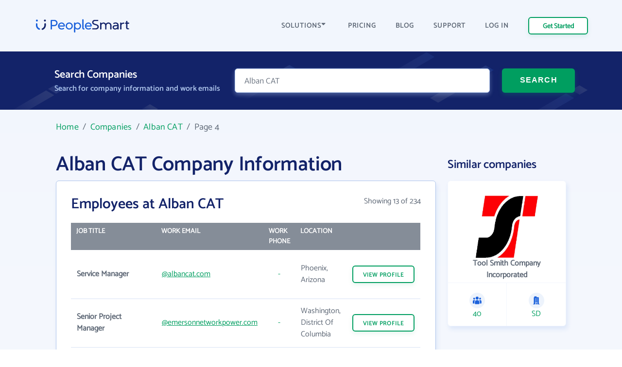

--- FILE ---
content_type: text/html; charset=UTF-8
request_url: https://www.peoplesmart.com/companies/alban-cat/491185/4
body_size: 11234
content:
<!DOCTYPE html>
<html lang="en">

<head>
    <meta charset="UTF-8">
    <meta http-equiv="X-UA-Compatible" content="IE=edge">
            <meta name="robots" content="noindex, follow">
        <title>Alban CAT Employee Directory - Email Address Format, Phone Numbers | PeopleSmart</title>
    <meta name="description" content="Alban CAT business profile. See business details and contact information. Browse employee directory for email addresses &amp; phone numbers.">
    <meta name="viewport" content="width=device-width, initial-scale=1.0">
            <link rel="canonical" href="https://www.peoplesmart.com/companies/alban-cat/491185" />
        <link rel="shortcut icon" type="image/png" href="https://www.peoplesmart.com/profile/assets/dist/img/favicon.ico" />

    <script async>
        const regularFont = new FontFace("Catamaran", "url(/profile/assets/dist/fonts/catamaran-v8-latin-regular.woff2)", {
          style: 'normal', weight: 'normal'
         });
        const boldFont = new FontFace("Catamaran-SemiBold", "url(/profile/assets/dist/fonts/catamaran-v8-latin-600.woff2)", {
          style: 'normal', weight: 600
         });
        const merriWeatherFont = new FontFace("Merriweather Sans Light", "url(/profile/assets/dist/fonts/merriweather-sans-v14-latin-300.woff2)", {
          style: 'normal', weight: 300
        });
        Promise.all([regularFont.load(), boldFont.load(), merriWeatherFont.load()]).then(() => {
          document.fonts.add(regularFont);
          document.fonts.add(boldFont);
          document.fonts.add(merriWeatherFont);
        })
        .catch(error => {
            console.error(error);
        });
    </script>

        <link rel="preload" href="https://www.peoplesmart.com/profile/assets/dist/css/critical.590a7396.bundle.css" as="style" onload="this.onload=null;this.rel='stylesheet'">
    <noscript><link rel="stylesheet"href="https://www.peoplesmart.com/profile/assets/dist/css/critical.590a7396.bundle.css"></noscript>
    <link rel="preload" href="https://www.peoplesmart.com/profile/assets/dist/css/app.a77b3327.bundle.css" as="style" onload="this.onload=null;this.rel='stylesheet'">
    <noscript><link rel="stylesheet"href="https://www.peoplesmart.com/profile/assets/dist/css/app.a77b3327.bundle.css"></noscript>

    <script defer>
      const assets = [
        "https://www.peoplesmart.com/profile/assets/dist/css/noncritical.ef28936f.bundle.css"
      ];
      window.addEventListener('load', () => {
        assets.forEach(asset => {
          let link = document.createElement('link');
          link.rel = 'stylesheet';
          link.type = 'text/css';
          link.href = asset;
          document.head.appendChild(link);
        });
      });
    </script>
    <link href="https://googleads.g.doubleclick.net" rel="preconnect" crossorigin="anonymous">
<link href="https://www.googletagmanager.com" rel="preconnect" crossorigin>
<link href="https://www.google-analytics.com" rel="preconnect" crossorigin="anonymous">

    <!-- STYLES -->
    <style >
    </style>

            <script type="application/ld+json">{"@context":"http:\/\/schema.org","@type":"WebPage","@id":"https:\/\/www.peoplesmart.com","name":"Alban CAT Employee Directory - Email Address Format, Phone Numbers | PeopleSmart","description":"Alban CAT business profile. See business details and contact information. Browse employee directory for email addresses & phone numbers.","publisher":{"@type":"Brand","name":"PeopleSmart"}}</script>
            <script type="application/ld+json">{"@context":"http:\/\/schema.org","@type":"Organization","name":"PeopleSmart","url":"https:\/\/www.peoplesmart.com","logo":"https:\/\/frcdn.peoplesmart.com\/assets\/img\/cb3d974edde6235e260259d70f3e2f1f.png"}</script>
            <script type="application/ld+json">{"@context":"http:\/\/schema.org","@type":"BreadcrumbList","itemListElement":[{"@type":"ListItem","position":1,"item":{"@id":"https:\/\/www.peoplesmart.com\/","name":"Home"}},{"@type":"ListItem","position":2,"item":{"@id":"https:\/\/www.peoplesmart.com\/companies\/","name":"Companies"}},{"@type":"ListItem","position":3,"item":{"@id":"https:\/\/www.peoplesmart.com\/companies\/alban-cat\/491185\/","name":"Alban CAT"}},{"@type":"ListItem","position":4,"item":{"@id":"https:\/\/www.peoplesmart.com\/companies\/alban-cat\/491185\/4\/","name":"Page 4"}}]}</script>
            <script type="application/ld+json">{"@context":"http:\/\/schema.org","@type":"FAQPage","mainEntity":[{"@type":"Question","name":"What is Alban CAT\u0027s website address?","acceptedAnswer":{"@type":"Answer","text":"Alban CAT\u0027s website address is <a target=\u0027_blank\u0027 rel=\u0027noopener noreferrer\u0027 href=\u0027http:\/\/albancat.com\u0027>http:\/\/albancat.com<\/a>"}},{"@type":"Question","name":"What is Alban CAT\u0027s phone number?","acceptedAnswer":{"@type":"Answer","text":"Alban CAT\u0027s phone number is (410) 686-xxxx"}},{"@type":"Question","name":"How many email formats does Alban CAT use?","acceptedAnswer":{"@type":"Answer","text":"Alban CAT uses 5 email formats"}},{"@type":"Question","name":"How many employees work at Alban CAT?","acceptedAnswer":{"@type":"Answer","text":"Approximately 380 employees work at Alban CAT"}}]}</script>
    
    <script
  type="text/javascript"
  src="https://app.termly.io/resource-blocker/062688a2-e2a2-41a4-be28-16a82bd20045?autoBlock=on"
></script>

<script async>
  (function(i,s,o,g,r,a,m){i['GoogleAnalyticsObject']=r;i[r]=i[r]||function(){
  (i[r].q=i[r].q||[]).push(arguments)},i[r].l=1*new Date();a=s.createElement(o),
  m=s.getElementsByTagName(o)[0];a.async=1;a.src=g;m.parentNode.insertBefore(a,m)
  })(window,document,'script','https://www.google-analytics.com/analytics.js','ga');
  ga('create', 'UA-546951-27', 'auto', {allowLinker: true});
</script>

<!-- Google Tag Manager -->

<script async>(function(w,d,s,l,i){w[l]=w[l]||[];w[l].push({'gtm.start':
new Date().getTime(),event:'gtm.js'});var f=d.getElementsByTagName(s)[0],
j=d.createElement(s),dl=l!='dataLayer'?'&l='+l:'';j.async=true;j.src=
'https://www.googletagmanager.com/gtm.js?id='+i+dl;f.parentNode.insertBefore(j,f);
})(window,document,'script','dataLayer','GTM-PVGF4RR');</script>

    <script>
    var isIE11 = /Trident.*rv[ :]*11\./.test(navigator.userAgent);
    if (isIE11) {
      document.head.innerHTML += '<link rel="stylesheet" href="https://www.peoplesmart.com/profile/assets/dist/css/ie11.31d5d557.bundle.css">'
      document.head.innerHTML += '<link rel="stylesheet" href="https://www.peoplesmart.com/profile/assets/dist/css/critical.590a7396.bundle.css">'
      document.head.innerHTML += '<link rel="stylesheet" href="https://www.peoplesmart.com/profile/assets/dist/css/app.a77b3327.bundle.css">'
      document.head.innerHTML += '<link rel="stylesheet" href="https://www.peoplesmart.com/profile/assets/dist/css/noncritical.ef28936f.bundle.css">'
    }
  </script>

</head>

<body>
    <!-- Google Tag Manager (noscript) -->
    <noscript><iframe src="https://www.googletagmanager.com/ns.html?id=GTM-PVGF4RR" height="0"
        width="0" style="display:none;visibility:hidden" loading="lazy"></iframe></noscript>

    <!-- HEADER: MENU + HEROE SECTION -->
    <header id="header" class="company-page__header">
  <div class="header-topbar"> 
    <div class="grid-cont">
      <div class="grid-row grid-row_aic dynamic-header__cont">
        <div class="grid-col grid-col_auto">
          <a href="https://www.peoplesmart.com/" class="logo">
            <img
              src="https://www.peoplesmart.com/profile/assets/dist/img/company-profile/img-ps-logo.svg"
              alt="logo"
            />
          </a>
        </div>
        <div class="grid-col grid-col_auto is-hidden-desktop">
          <div class="grid-row">
            <div class="start-trial mr-4 is-hidden-mobile btn-signup ">
              <a href="https://www.peoplesmart.com/lp/70c1c4/3/subscribe" class="button button_xs header-start-trial__button" rel="nofollow"
              data-event="dl" data-category="View Report" data-action="Click" data-label="Nav CTA Button">Get Started</a>
            </div>
            <button type="button" class="close-nav-button is-hidden"><img	
              src="https://www.peoplesmart.com/profile/assets/dist/img/header-icons/cross.svg" title="Close" alt="Close">
            </button>	
            <button id="burger-search" class="menu-toggle mobile-menu-trigger burger"><img 
              src="https://www.peoplesmart.com/profile/assets/dist/img/header-icons/menu.svg" alt="Menu" width="20" height="16" aria-label="Menu trigger" class="header__icon">
            </button>  
          </div>
        </div>
        <div class="grid-col grid-col_auto is-hidden-touch">
          <div class="company-header-links">
            <div class="company-header-element dropdown">
              <button class="company-header-dropdown">SOLUTIONS <img
                src="https://www.peoplesmart.com/profile/assets/dist/img/header-icons/caret-down.svg"
                alt="open menu"
              /> </button>           
              <div class="js-section-menu-wrapper section-menu-wrapper">
              <section class="sections-menu">
                <section class="section-group">
                  <p class="title">Features</p>
                  <a class="section-item" href="https://www.peoplesmart.com/our-data/" data-track="ga" data-ga-action="Solutions" data-ga-label="Our Data">
                    <span class="section-item__title">Our data</span>
                    <span class="section-item__body">AI powered confidence and high accuracy</span>
                  </a>
                  <a class="section-item" href="https://www.peoplesmart.com/lead-enrichment/" data-track="ga" data-ga-action="Solutions" data-ga-label="Lead Enrichment">
                    <span class="section-item__title">Lead enrichment</span>
                    <span class="section-item__body">Enhance your customer data</span>
                  </a>
                  <a class="section-item" href="https://www.peoplesmart.com/find-leads/" data-track="ga" data-ga-action="Solutions" data-ga-label="Contact Search">
                    <span class="section-item__title">Contact search</span>
                    <span class="section-item__body">Search over 100M targeted leads</span>
                  </a>
                  <a class="section-item" href="https://www.peoplesmart.com/chrome-extension/" data-track="ga" data-ga-action="Solutions" data-ga-label="Chrome Extension">
                    <span class="section-item__title">Chrome Extension</span>
                    <span class="section-item__body">Get contact info for LinkedIn profiles</span>
                  </a>
                </section>
                <section class="section-group">
                  <p class="title">Solutions</p>
                  <a class="section-item" href="https://www.peoplesmart.com/recruiters/" data-track="ga" data-ga-action="Solutions" data-ga-label="Recruitment">
                    <span class="section-item__title">Recruitment</span>
                    <span class="section-item__body">Speed up recruitment process</span>
                  </a>
                  <a class="section-item" href="https://www.peoplesmart.com/sales-leads/" data-track="ga" data-ga-action="Solutions" data-ga-label="Sales">
                    <span class="section-item__title">Sales</span>
                    <span class="section-item__body">Enhance sales by making smart decisions</span>
                  </a>
                </section>
                <section class="section-group">
                  <p class="title">Company</p>
                  <a class="section-item" href="https://www.peoplesmart.com/about-us/" data-track="ga" data-ga-action="Solutions" data-ga-label="About">
                    <span class="section-item__title">About us</span>
                    <span class="section-item__body">Who we are</span>
                  </a>
                  <a class="section-item" href="https://www.peoplesmart.com/competitors/" data-track="ga" data-ga-action="Solutions" data-ga-label="Competitors">
                    <span class="section-item__title">Why PeopleSmart</span>
                    <span class="section-item__body">How we are better than the competition</span>
                  </a>
                </section>
              </section>
            </div>   
            </div>
            <div class="company-header-element">
              <a href="https://www.peoplesmart.com/pricing/">
                PRICING
              </a>
            </div>
            
            <div class="company-header-element">
              <a href="https://www.peoplesmart.com/blog/">
                BLOG
              </a>
            </div>

            <div class="company-header-element">
              <a href="https://support.peoplesmart.com/hc/en-us" rel="nofollow">
                SUPPORT
              </a>
            </div>

            <div class="company-header-element btn-login ">
              <a href="https://www.peoplesmart.com/login">
                LOG IN
              </a>
            </div>
            <div class="company-header-element btn-logout is-hidden">
              <a class="button button-primary-outlined">
                Log Out
              </a>
            </div>
            <div class="company-header-element is-hidden">
                          </div>
            <div class="start-trial btn-signup ">
              <a href="https://www.peoplesmart.com/lp/70c1c4/3/subscribe" class="button button_xs header-start-trial__button btn-signup" rel="nofollow"
              data-event="dl" data-category="View Report" data-action="Click" data-label="Nav CTA Button">Get Started</a>
            </div>
          </div>
        </div>
      </div>
    </div>
  </div>
  <!-- Search form-->
  <div class="company-search">
    <form action="#" rel="nofollow" data-people-flow="https://www.peoplesmart.com/lp/70c1c4/2/building-report?" data-company-flow="https://www.peoplesmart.com/lp/70c1c4/3/subscribe" class="company-search__form" autocomplete="off" novalidate>
  <div class="grid-row">
    <div class="grid-col grid-col_auto">
      <h3 class="search-form-title">Search Companies</h3>
      <h4 class="search-form-subtitle">Search for company information and work emails </h4>
    </div>
    <div class="header__form">
      <div class="grid-col search__form__people">
        <div class="company-search__input">
          <div class="ps-input bn">
            <input type="text" id="bn" name="bn" placeholder="Company name…" value="Alban CAT" required />
          </div>
        </div>
      </div>
      <div class="grid-col grid-col_auto search__form__submit">
        <button
          type="submit"
          class="company-header-search__button button"
        >
          SEARCH
        </button>
      </div>
    </div>
  </div>
</form>
  </div>
  <div id="mobile-nav" class="mobile-nav mobile-side">
  <div class="sidebar-item side-close-button">
    <button class="button button-primary-outlined btn-logout is-hidden">Log Out</button>
    <div class="">
      <a href="https://www.peoplesmart.com/lp/70c1c4/3/subscribe" class="button button-primary-outlined btn-signup " rel="nofollow"
        data-event="dl" data-category="View Report" data-action="Click" data-label="Nav CTA Button">Get Started</a>

      <a href="https://www.peoplesmart.com/login" class="button-link pr-0 has-text-weight-bold btn-login ">Log In</a>
    </div>
    <button type="button" class="close-nav-button is-hidden"><img	
      src="https://www.peoplesmart.com/profile/assets/dist/img/header-icons/cross.svg" title="Close" alt="Close">
    </button>	
  </div>
    <section class="sidebar-item sections-menu">
  <section class="section-group">
    <p class="title">Features</p>
    <a class="section-item" href="https://www.peoplesmart.com/our-data/" data-track="ga" data-ga-action="Solutions" data-ga-label="Our Data">
      <span class="section-item__title">Our data</span>
      <span class="section-item__body">AI powered confidence and high accuracy</span>
    </a>
    <a class="section-item" href="https://www.peoplesmart.com/lead-enrichment/" data-track="ga" data-ga-action="Solutions" data-ga-label="Lead Enrichment">
      <span class="section-item__title">Lead enrichment</span>
      <span class="section-item__body">Enhance your customer data</span>
    </a>
    <a class="section-item" href="https://www.peoplesmart.com/find-leads/" data-track="ga" data-ga-action="Solutions" data-ga-label="Contact Search">
      <span class="section-item__title">Contact search</span>
      <span class="section-item__body">Search over 100M targeted leads</span>
    </a>
    <a class="section-item" href="https://www.peoplesmart.com/chrome-extension/" data-track="ga" data-ga-action="Solutions" data-ga-label="Chrome Extension">
      <span class="section-item__title">Chrome Extension</span>
      <span class="section-item__body">Get contact info for LinkedIn profiles</span>
    </a>
  </section>
  <section class="section-group">
    <p class="title">Solutions</p>
    <a class="section-item" href="https://www.peoplesmart.com/recruiters/" data-track="ga" data-ga-action="Solutions" data-ga-label="Recruitment">
      <span class="section-item__title">Recruitment</span>
      <span class="section-item__body">Speed up recruitment process</span>
    </a>
    <a class="section-item" href="https://www.peoplesmart.com/sales-leads/" data-track="ga" data-ga-action="Solutions" data-ga-label="Sales">
      <span class="section-item__title">Sales</span>
      <span class="section-item__body">Enhance sales by making smart decisions</span>
    </a>
  </section>
  <section class="section-group">
    <p class="title">Company</p>
    <a class="section-item" href="https://www.peoplesmart.com/about-us/" data-track="ga" data-ga-action="Solutions" data-ga-label="About">
      <span class="section-item__title">About us</span>
      <span class="section-item__body">Who we are</span>
    </a>
    <a class="section-item" href="https://www.peoplesmart.com/competitors/" data-track="ga" data-ga-action="Solutions" data-ga-label="Competitors">
      <span class="section-item__title">Why PeopleSmart</span>
      <span class="section-item__body">How we are better than the competition</span>
    </a>
  </section>
  <div class="sidebar-item clickable-row">
    <a href="https://www.peoplesmart.com/pricing/">
      PRICING
    </a>
  </div>
  <div class="sidebar-item clickable-row">
    <a href="https://www.peoplesmart.com/blog/">
      BLOG
    </a>
  </div>
  <div class="sidebar-item clickable-row">
    <a href="https://support.peoplesmart.com/hc/en-us" rel="nofollow" >
      SUPPORT
    </a>
  </div>
</div>
</header>

    <!-- CONTENT -->
    
<div class="page">  
  <div class="container is-max-widescreen">
    <main class="company-page__content">
      <div class="breadcrumbs">
            <a href="/">Home</a> &nbsp;/&nbsp;
                <a href="/companies/">Companies</a> &nbsp;/&nbsp;
                <a href="/companies/alban-cat/491185/">Alban CAT</a> &nbsp;/&nbsp;
                <em>Page 4</em>
      </div>
      <div class="columns is-desktop is-multiline">
        <div class="column is-full-touch is-9-desktop">
          <div class="company-headline">
            <h1 class="company-headline__title">Alban CAT Company Information</h1>
          </div>
                        <div class="employees info">
        <div class="is-flex is-justify-content-space-between">
            <h2 class="employees__title info__title"><span>Employees at Alban CAT</span></h2>
            <span class="mt- is-hidden-mobile">Showing 13 of 234</span>
        </div>
        <!-- Employee List Desktop/Tablet -->
        <div class="table-container is-hidden-mobile">
            <table class="table is-fullwidth">
                <thead>
                    <tr>
                        <th>JOB TITLE</th>
                        <th>WORK EMAIL</th>
                        <th>WORK PHONE</th>
                        <th>LOCATION</th>
                        <th></th>
                    </tr>
                </thead>
                <tbody>
                                    <tr>
                        <th>Service Manager</th>
                        <td><a href="https://www.peoplesmart.com/lp/88dce3/3/building-report?company=Alban+CAT&position=service+manager" class="is-underlined" rel="nofollow">@albancat.com</a></td>
                        <td><a href="https://www.peoplesmart.com/lp/88dce3/3/building-report?company=Alban+CAT&position=service+manager" class="" rel="nofollow"><div class="has-text-centered">-</div></a></td>
                        <td>Phoenix, Arizona</td>
                        <td><a href="https://www.peoplesmart.com/lp/88dce3/3/building-report?company=Alban+CAT&position=service+manager" class="button button--outline has-text-centered" rel="nofollow"
                        data-event="dl" data-category="View Report" data-action="Click" data-label="View Profile CTA Button">VIEW <span class="is-hidden-touch">PROFILE</span></a></td>
                    </tr>
                                    <tr>
                        <th>Senior Project Manager</th>
                        <td><a href="https://www.peoplesmart.com/lp/88dce3/3/building-report?company=Alban+CAT&position=senior+project+manager" class="is-underlined" rel="nofollow">@emersonnetworkpower.com</a></td>
                        <td><a href="https://www.peoplesmart.com/lp/88dce3/3/building-report?company=Alban+CAT&position=senior+project+manager" class="" rel="nofollow"><div class="has-text-centered">-</div></a></td>
                        <td>Washington, District Of Columbia</td>
                        <td><a href="https://www.peoplesmart.com/lp/88dce3/3/building-report?company=Alban+CAT&position=senior+project+manager" class="button button--outline has-text-centered" rel="nofollow"
                        data-event="dl" data-category="View Report" data-action="Click" data-label="View Profile CTA Button">VIEW <span class="is-hidden-touch">PROFILE</span></a></td>
                    </tr>
                                    <tr>
                        <th>Machine Technician</th>
                        <td><a href="https://www.peoplesmart.com/lp/88dce3/3/building-report?company=Alban+CAT&position=machine+technician" class="is-underlined" rel="nofollow">@albancat.com</a></td>
                        <td><a href="https://www.peoplesmart.com/lp/88dce3/3/building-report?company=Alban+CAT&position=machine+technician" class="" rel="nofollow"><div class="has-text-centered">-</div></a></td>
                        <td>Baltimore, Maryland</td>
                        <td><a href="https://www.peoplesmart.com/lp/88dce3/3/building-report?company=Alban+CAT&position=machine+technician" class="button button--outline has-text-centered" rel="nofollow"
                        data-event="dl" data-category="View Report" data-action="Click" data-label="View Profile CTA Button">VIEW <span class="is-hidden-touch">PROFILE</span></a></td>
                    </tr>
                                    <tr>
                        <th>Marine and Industrial Account Manager</th>
                        <td><a href="https://www.peoplesmart.com/lp/88dce3/3/building-report?company=Alban+CAT&position=marine+and+industrial+account+manager" class="is-underlined" rel="nofollow">@albancat.com</a></td>
                        <td><a href="https://www.peoplesmart.com/lp/88dce3/3/building-report?company=Alban+CAT&position=marine+and+industrial+account+manager" class="is-underlined" rel="nofollow">+1 (410) 796-xxxx</a></td>
                        <td>Elkridge, Maryland</td>
                        <td><a href="https://www.peoplesmart.com/lp/88dce3/3/building-report?company=Alban+CAT&position=marine+and+industrial+account+manager" class="button button--outline has-text-centered" rel="nofollow"
                        data-event="dl" data-category="View Report" data-action="Click" data-label="View Profile CTA Button">VIEW <span class="is-hidden-touch">PROFILE</span></a></td>
                    </tr>
                                    <tr>
                        <th>Ehs Director</th>
                        <td><a href="https://www.peoplesmart.com/lp/88dce3/3/building-report?company=Alban+CAT&position=ehs+director" class="is-underlined" rel="nofollow">@albancat.com</a></td>
                        <td><a href="https://www.peoplesmart.com/lp/88dce3/3/building-report?company=Alban+CAT&position=ehs+director" class="" rel="nofollow"><div class="has-text-centered">-</div></a></td>
                        <td>Baltimore, Maryland</td>
                        <td><a href="https://www.peoplesmart.com/lp/88dce3/3/building-report?company=Alban+CAT&position=ehs+director" class="button button--outline has-text-centered" rel="nofollow"
                        data-event="dl" data-category="View Report" data-action="Click" data-label="View Profile CTA Button">VIEW <span class="is-hidden-touch">PROFILE</span></a></td>
                    </tr>
                                    <tr>
                        <th>Rental Coordinator</th>
                        <td><a href="https://www.peoplesmart.com/lp/88dce3/3/building-report?company=Alban+CAT&position=rental+coordinator" class="is-underlined" rel="nofollow">@albancat.com</a></td>
                        <td><a href="https://www.peoplesmart.com/lp/88dce3/3/building-report?company=Alban+CAT&position=rental+coordinator" class="" rel="nofollow"><div class="has-text-centered">-</div></a></td>
                        <td>Warwick, Rhode Island</td>
                        <td><a href="https://www.peoplesmart.com/lp/88dce3/3/building-report?company=Alban+CAT&position=rental+coordinator" class="button button--outline has-text-centered" rel="nofollow"
                        data-event="dl" data-category="View Report" data-action="Click" data-label="View Profile CTA Button">VIEW <span class="is-hidden-touch">PROFILE</span></a></td>
                    </tr>
                                    <tr>
                        <th>Sales Representative-Full Line Of Caterpillar Construction Equipment</th>
                        <td><a href="https://www.peoplesmart.com/lp/88dce3/3/building-report?company=Alban+CAT&position=sales+representative-full+line+of+caterpillar+construction+equipment" class="is-underlined" rel="nofollow">@albancat.com</a></td>
                        <td><a href="https://www.peoplesmart.com/lp/88dce3/3/building-report?company=Alban+CAT&position=sales+representative-full+line+of+caterpillar+construction+equipment" class="" rel="nofollow"><div class="has-text-centered">-</div></a></td>
                        <td>Baltimore, Maryland</td>
                        <td><a href="https://www.peoplesmart.com/lp/88dce3/3/building-report?company=Alban+CAT&position=sales+representative-full+line+of+caterpillar+construction+equipment" class="button button--outline has-text-centered" rel="nofollow"
                        data-event="dl" data-category="View Report" data-action="Click" data-label="View Profile CTA Button">VIEW <span class="is-hidden-touch">PROFILE</span></a></td>
                    </tr>
                                    <tr>
                        <th>Senior Power Systems Project Manager</th>
                        <td><a href="https://www.peoplesmart.com/lp/88dce3/3/building-report?company=Alban+CAT&position=senior+power+systems+project+manager" class="is-underlined" rel="nofollow">@albancat.com</a></td>
                        <td><a href="https://www.peoplesmart.com/lp/88dce3/3/building-report?company=Alban+CAT&position=senior+power+systems+project+manager" class="" rel="nofollow"><div class="has-text-centered">-</div></a></td>
                        <td>Baltimore, Maryland</td>
                        <td><a href="https://www.peoplesmart.com/lp/88dce3/3/building-report?company=Alban+CAT&position=senior+power+systems+project+manager" class="button button--outline has-text-centered" rel="nofollow"
                        data-event="dl" data-category="View Report" data-action="Click" data-label="View Profile CTA Button">VIEW <span class="is-hidden-touch">PROFILE</span></a></td>
                    </tr>
                                    <tr>
                        <th>Start Up Technician</th>
                        <td><a href="https://www.peoplesmart.com/lp/88dce3/3/building-report?company=Alban+CAT&position=start+up+technician" class="is-underlined" rel="nofollow">@albancat.com</a></td>
                        <td><a href="https://www.peoplesmart.com/lp/88dce3/3/building-report?company=Alban+CAT&position=start+up+technician" class="" rel="nofollow"><div class="has-text-centered">-</div></a></td>
                        <td>Martinez, California</td>
                        <td><a href="https://www.peoplesmart.com/lp/88dce3/3/building-report?company=Alban+CAT&position=start+up+technician" class="button button--outline has-text-centered" rel="nofollow"
                        data-event="dl" data-category="View Report" data-action="Click" data-label="View Profile CTA Button">VIEW <span class="is-hidden-touch">PROFILE</span></a></td>
                    </tr>
                                    <tr>
                        <th>Product Sales and Servcie</th>
                        <td><a href="https://www.peoplesmart.com/lp/88dce3/3/building-report?company=Alban+CAT&position=product+sales+and+servcie" class="is-underlined" rel="nofollow">@albancat.com</a></td>
                        <td><a href="https://www.peoplesmart.com/lp/88dce3/3/building-report?company=Alban+CAT&position=product+sales+and+servcie" class="" rel="nofollow"><div class="has-text-centered">-</div></a></td>
                        <td>Bealeton, Virginia</td>
                        <td><a href="https://www.peoplesmart.com/lp/88dce3/3/building-report?company=Alban+CAT&position=product+sales+and+servcie" class="button button--outline has-text-centered" rel="nofollow"
                        data-event="dl" data-category="View Report" data-action="Click" data-label="View Profile CTA Button">VIEW <span class="is-hidden-touch">PROFILE</span></a></td>
                    </tr>
                                    <tr>
                        <th>Marine and Industrial Parts and Service Sales Representative</th>
                        <td><a href="https://www.peoplesmart.com/lp/88dce3/3/building-report?company=Alban+CAT&position=marine+and+industrial+parts+and+service+sales+representative" class="is-underlined" rel="nofollow">@albancat.com</a></td>
                        <td><a href="https://www.peoplesmart.com/lp/88dce3/3/building-report?company=Alban+CAT&position=marine+and+industrial+parts+and+service+sales+representative" class="" rel="nofollow"><div class="has-text-centered">-</div></a></td>
                        <td></td>
                        <td><a href="https://www.peoplesmart.com/lp/88dce3/3/building-report?company=Alban+CAT&position=marine+and+industrial+parts+and+service+sales+representative" class="button button--outline has-text-centered" rel="nofollow"
                        data-event="dl" data-category="View Report" data-action="Click" data-label="View Profile CTA Button">VIEW <span class="is-hidden-touch">PROFILE</span></a></td>
                    </tr>
                                    <tr>
                        <th>Project Manager</th>
                        <td><a href="https://www.peoplesmart.com/lp/88dce3/3/building-report?company=Alban+CAT&position=project+manager" class="is-underlined" rel="nofollow">@albancat.com</a></td>
                        <td><a href="https://www.peoplesmart.com/lp/88dce3/3/building-report?company=Alban+CAT&position=project+manager" class="" rel="nofollow"><div class="has-text-centered">-</div></a></td>
                        <td>Baltimore, Maryland</td>
                        <td><a href="https://www.peoplesmart.com/lp/88dce3/3/building-report?company=Alban+CAT&position=project+manager" class="button button--outline has-text-centered" rel="nofollow"
                        data-event="dl" data-category="View Report" data-action="Click" data-label="View Profile CTA Button">VIEW <span class="is-hidden-touch">PROFILE</span></a></td>
                    </tr>
                                    <tr>
                        <th>Industrial and Marine Diesel Engine Technician</th>
                        <td><a href="https://www.peoplesmart.com/lp/88dce3/3/building-report?company=Alban+CAT&position=industrial+and+marine+diesel+engine+technician" class="is-underlined" rel="nofollow">@xtoenergy.com</a></td>
                        <td><a href="https://www.peoplesmart.com/lp/88dce3/3/building-report?company=Alban+CAT&position=industrial+and+marine+diesel+engine+technician" class="" rel="nofollow"><div class="has-text-centered">-</div></a></td>
                        <td>Fort Worth, Texas</td>
                        <td><a href="https://www.peoplesmart.com/lp/88dce3/3/building-report?company=Alban+CAT&position=industrial+and+marine+diesel+engine+technician" class="button button--outline has-text-centered" rel="nofollow"
                        data-event="dl" data-category="View Report" data-action="Click" data-label="View Profile CTA Button">VIEW <span class="is-hidden-touch">PROFILE</span></a></td>
                    </tr>
                                </tbody>
            </table>
        </div>

        <!-- Employee List Mobile -->
        <div class="is-hidden-tablet">
                                                <div class="employees_item">
                        <div class="columns is-mobile mb-0">
                            <div class="column is-7">
                                <div class="has-text-weight-bold">Service Manager</div>
                                                                    Phoenix, Arizona                                                            </div>
                            <div class="column">
                                <a href="https://www.peoplesmart.com/lp/88dce3/3/building-report?company=Alban+CAT&position=service+manager" class="button button--outline has-text-centered" rel="nofollow">View</a>
                            </div>
                        </div>
                                                    <div class="employees_item__datapoint">
                                <img loading="lazy" src="https://www.peoplesmart.com/profile/assets/dist/img/company/overview/email.svg" alt="contact icon" class="company-overview__icon">
                                <a href="https://www.peoplesmart.com/lp/88dce3/3/building-report?company=Alban+CAT&position=service+manager" class="is-underlined"
                                data-event="dl" data-category="View Report" data-action="Click" data-label="Email Links">@albancat.com</a>
                            </div>
                                                                    </div>
                                                                <div class="employees_item">
                        <div class="columns is-mobile mb-0">
                            <div class="column is-7">
                                <div class="has-text-weight-bold">Senior Project Manager</div>
                                                                    Washington, District Of Columbia                                                            </div>
                            <div class="column">
                                <a href="https://www.peoplesmart.com/lp/88dce3/3/building-report?company=Alban+CAT&position=senior+project+manager" class="button button--outline has-text-centered" rel="nofollow">View</a>
                            </div>
                        </div>
                                                    <div class="employees_item__datapoint">
                                <img loading="lazy" src="https://www.peoplesmart.com/profile/assets/dist/img/company/overview/email.svg" alt="contact icon" class="company-overview__icon">
                                <a href="https://www.peoplesmart.com/lp/88dce3/3/building-report?company=Alban+CAT&position=senior+project+manager" class="is-underlined"
                                data-event="dl" data-category="View Report" data-action="Click" data-label="Email Links">@emersonnetworkpower.com</a>
                            </div>
                                                                    </div>
                                                                <div class="employees_item">
                        <div class="columns is-mobile mb-0">
                            <div class="column is-7">
                                <div class="has-text-weight-bold">Machine Technician</div>
                                                                    Baltimore, Maryland                                                            </div>
                            <div class="column">
                                <a href="https://www.peoplesmart.com/lp/88dce3/3/building-report?company=Alban+CAT&position=machine+technician" class="button button--outline has-text-centered" rel="nofollow">View</a>
                            </div>
                        </div>
                                                    <div class="employees_item__datapoint">
                                <img loading="lazy" src="https://www.peoplesmart.com/profile/assets/dist/img/company/overview/email.svg" alt="contact icon" class="company-overview__icon">
                                <a href="https://www.peoplesmart.com/lp/88dce3/3/building-report?company=Alban+CAT&position=machine+technician" class="is-underlined"
                                data-event="dl" data-category="View Report" data-action="Click" data-label="Email Links">@albancat.com</a>
                            </div>
                                                                    </div>
                                                                <div class="employees_item">
                        <div class="columns is-mobile mb-0">
                            <div class="column is-7">
                                <div class="has-text-weight-bold">Marine and Industrial Account Manager</div>
                                                                    Elkridge, Maryland                                                            </div>
                            <div class="column">
                                <a href="https://www.peoplesmart.com/lp/88dce3/3/building-report?company=Alban+CAT&position=marine+and+industrial+account+manager" class="button button--outline has-text-centered" rel="nofollow">View</a>
                            </div>
                        </div>
                                                    <div class="employees_item__datapoint">
                                <img loading="lazy" src="https://www.peoplesmart.com/profile/assets/dist/img/company/overview/email.svg" alt="contact icon" class="company-overview__icon">
                                <a href="https://www.peoplesmart.com/lp/88dce3/3/building-report?company=Alban+CAT&position=marine+and+industrial+account+manager" class="is-underlined"
                                data-event="dl" data-category="View Report" data-action="Click" data-label="Email Links">@albancat.com</a>
                            </div>
                                                                            <div class="employees_item__datapoint">
                                <img loading="lazy" src="https://www.peoplesmart.com/profile/assets/dist/img/company/overview/phone.svg" alt="phone icon" class="company-overview__icon">
                                <a href="https://www.peoplesmart.com/lp/88dce3/3/building-report?company=Alban+CAT&position=marine+and+industrial+account+manager" data-event="dl" data-category="View Report" data-action="Click" data-label="Work Phone Links">+1 (410) 796-xxxx</a>
                            </div>
                                            </div>
                                                                <div class="employees_item">
                        <div class="columns is-mobile mb-0">
                            <div class="column is-7">
                                <div class="has-text-weight-bold">Ehs Director</div>
                                                                    Baltimore, Maryland                                                            </div>
                            <div class="column">
                                <a href="https://www.peoplesmart.com/lp/88dce3/3/building-report?company=Alban+CAT&position=ehs+director" class="button button--outline has-text-centered" rel="nofollow">View</a>
                            </div>
                        </div>
                                                    <div class="employees_item__datapoint">
                                <img loading="lazy" src="https://www.peoplesmart.com/profile/assets/dist/img/company/overview/email.svg" alt="contact icon" class="company-overview__icon">
                                <a href="https://www.peoplesmart.com/lp/88dce3/3/building-report?company=Alban+CAT&position=ehs+director" class="is-underlined"
                                data-event="dl" data-category="View Report" data-action="Click" data-label="Email Links">@albancat.com</a>
                            </div>
                                                                    </div>
                                                                <div class="employees_item">
                        <div class="columns is-mobile mb-0">
                            <div class="column is-7">
                                <div class="has-text-weight-bold">Rental Coordinator</div>
                                                                    Warwick, Rhode Island                                                            </div>
                            <div class="column">
                                <a href="https://www.peoplesmart.com/lp/88dce3/3/building-report?company=Alban+CAT&position=rental+coordinator" class="button button--outline has-text-centered" rel="nofollow">View</a>
                            </div>
                        </div>
                                                    <div class="employees_item__datapoint">
                                <img loading="lazy" src="https://www.peoplesmart.com/profile/assets/dist/img/company/overview/email.svg" alt="contact icon" class="company-overview__icon">
                                <a href="https://www.peoplesmart.com/lp/88dce3/3/building-report?company=Alban+CAT&position=rental+coordinator" class="is-underlined"
                                data-event="dl" data-category="View Report" data-action="Click" data-label="Email Links">@albancat.com</a>
                            </div>
                                                                    </div>
                                                                <div class="employees_item">
                        <div class="columns is-mobile mb-0">
                            <div class="column is-7">
                                <div class="has-text-weight-bold">Sales Representative-Full Line Of Caterpillar Construction Equipment</div>
                                                                    Baltimore, Maryland                                                            </div>
                            <div class="column">
                                <a href="https://www.peoplesmart.com/lp/88dce3/3/building-report?company=Alban+CAT&position=sales+representative-full+line+of+caterpillar+construction+equipment" class="button button--outline has-text-centered" rel="nofollow">View</a>
                            </div>
                        </div>
                                                    <div class="employees_item__datapoint">
                                <img loading="lazy" src="https://www.peoplesmart.com/profile/assets/dist/img/company/overview/email.svg" alt="contact icon" class="company-overview__icon">
                                <a href="https://www.peoplesmart.com/lp/88dce3/3/building-report?company=Alban+CAT&position=sales+representative-full+line+of+caterpillar+construction+equipment" class="is-underlined"
                                data-event="dl" data-category="View Report" data-action="Click" data-label="Email Links">@albancat.com</a>
                            </div>
                                                                    </div>
                                                                <div class="employees_item">
                        <div class="columns is-mobile mb-0">
                            <div class="column is-7">
                                <div class="has-text-weight-bold">Senior Power Systems Project Manager</div>
                                                                    Baltimore, Maryland                                                            </div>
                            <div class="column">
                                <a href="https://www.peoplesmart.com/lp/88dce3/3/building-report?company=Alban+CAT&position=senior+power+systems+project+manager" class="button button--outline has-text-centered" rel="nofollow">View</a>
                            </div>
                        </div>
                                                    <div class="employees_item__datapoint">
                                <img loading="lazy" src="https://www.peoplesmart.com/profile/assets/dist/img/company/overview/email.svg" alt="contact icon" class="company-overview__icon">
                                <a href="https://www.peoplesmart.com/lp/88dce3/3/building-report?company=Alban+CAT&position=senior+power+systems+project+manager" class="is-underlined"
                                data-event="dl" data-category="View Report" data-action="Click" data-label="Email Links">@albancat.com</a>
                            </div>
                                                                    </div>
                                                                <div class="employees_item">
                        <div class="columns is-mobile mb-0">
                            <div class="column is-7">
                                <div class="has-text-weight-bold">Start Up Technician</div>
                                                                    Martinez, California                                                            </div>
                            <div class="column">
                                <a href="https://www.peoplesmart.com/lp/88dce3/3/building-report?company=Alban+CAT&position=start+up+technician" class="button button--outline has-text-centered" rel="nofollow">View</a>
                            </div>
                        </div>
                                                    <div class="employees_item__datapoint">
                                <img loading="lazy" src="https://www.peoplesmart.com/profile/assets/dist/img/company/overview/email.svg" alt="contact icon" class="company-overview__icon">
                                <a href="https://www.peoplesmart.com/lp/88dce3/3/building-report?company=Alban+CAT&position=start+up+technician" class="is-underlined"
                                data-event="dl" data-category="View Report" data-action="Click" data-label="Email Links">@albancat.com</a>
                            </div>
                                                                    </div>
                                                                <div class="employees_item">
                        <div class="columns is-mobile mb-0">
                            <div class="column is-7">
                                <div class="has-text-weight-bold">Product Sales and Servcie</div>
                                                                    Bealeton, Virginia                                                            </div>
                            <div class="column">
                                <a href="https://www.peoplesmart.com/lp/88dce3/3/building-report?company=Alban+CAT&position=product+sales+and+servcie" class="button button--outline has-text-centered" rel="nofollow">View</a>
                            </div>
                        </div>
                                                    <div class="employees_item__datapoint">
                                <img loading="lazy" src="https://www.peoplesmart.com/profile/assets/dist/img/company/overview/email.svg" alt="contact icon" class="company-overview__icon">
                                <a href="https://www.peoplesmart.com/lp/88dce3/3/building-report?company=Alban+CAT&position=product+sales+and+servcie" class="is-underlined"
                                data-event="dl" data-category="View Report" data-action="Click" data-label="Email Links">@albancat.com</a>
                            </div>
                                                                    </div>
                                                                <div class="employees_item">
                        <div class="columns is-mobile mb-0">
                            <div class="column is-7">
                                <div class="has-text-weight-bold">Marine and Industrial Parts and Service Sales Representative</div>
                                                            </div>
                            <div class="column">
                                <a href="https://www.peoplesmart.com/lp/88dce3/3/building-report?company=Alban+CAT&position=marine+and+industrial+parts+and+service+sales+representative" class="button button--outline has-text-centered" rel="nofollow">View</a>
                            </div>
                        </div>
                                                    <div class="employees_item__datapoint">
                                <img loading="lazy" src="https://www.peoplesmart.com/profile/assets/dist/img/company/overview/email.svg" alt="contact icon" class="company-overview__icon">
                                <a href="https://www.peoplesmart.com/lp/88dce3/3/building-report?company=Alban+CAT&position=marine+and+industrial+parts+and+service+sales+representative" class="is-underlined"
                                data-event="dl" data-category="View Report" data-action="Click" data-label="Email Links">@albancat.com</a>
                            </div>
                                                                    </div>
                                                                <div class="employees_item">
                        <div class="columns is-mobile mb-0">
                            <div class="column is-7">
                                <div class="has-text-weight-bold">Project Manager</div>
                                                                    Baltimore, Maryland                                                            </div>
                            <div class="column">
                                <a href="https://www.peoplesmart.com/lp/88dce3/3/building-report?company=Alban+CAT&position=project+manager" class="button button--outline has-text-centered" rel="nofollow">View</a>
                            </div>
                        </div>
                                                    <div class="employees_item__datapoint">
                                <img loading="lazy" src="https://www.peoplesmart.com/profile/assets/dist/img/company/overview/email.svg" alt="contact icon" class="company-overview__icon">
                                <a href="https://www.peoplesmart.com/lp/88dce3/3/building-report?company=Alban+CAT&position=project+manager" class="is-underlined"
                                data-event="dl" data-category="View Report" data-action="Click" data-label="Email Links">@albancat.com</a>
                            </div>
                                                                    </div>
                                                                <div class="employees_item">
                        <div class="columns is-mobile mb-0">
                            <div class="column is-7">
                                <div class="has-text-weight-bold">Industrial and Marine Diesel Engine Technician</div>
                                                                    Fort Worth, Texas                                                            </div>
                            <div class="column">
                                <a href="https://www.peoplesmart.com/lp/88dce3/3/building-report?company=Alban+CAT&position=industrial+and+marine+diesel+engine+technician" class="button button--outline has-text-centered" rel="nofollow">View</a>
                            </div>
                        </div>
                                                    <div class="employees_item__datapoint">
                                <img loading="lazy" src="https://www.peoplesmart.com/profile/assets/dist/img/company/overview/email.svg" alt="contact icon" class="company-overview__icon">
                                <a href="https://www.peoplesmart.com/lp/88dce3/3/building-report?company=Alban+CAT&position=industrial+and+marine+diesel+engine+technician" class="is-underlined"
                                data-event="dl" data-category="View Report" data-action="Click" data-label="Email Links">@xtoenergy.com</a>
                            </div>
                                                                    </div>
                                    </div>
                <nav class="employee_pagination pagination is-rounded is-centered is-hidden-mobile" role="navigation" aria-label="pagination">
            <a class="pagination-previous " href="https://www.peoplesmart.com/companies/alban-cat/491185/3/">
                <img loading="lazy" src="https://www.peoplesmart.com/profile/assets/dist/img/symbols/chevron-left.svg"
                alt="previous pagination icon" class="contact-info__icon"></a>
            <a class="pagination-next " href="https://www.peoplesmart.com/companies/alban-cat/491185/5/">
                <img loading="lazy" src="https://www.peoplesmart.com/profile/assets/dist/img/symbols/chevron-right.svg"
                alt="next pagination icon" class="contact-info__icon"></a>
            <ul class="pagination-list">
                                    <li>
                                                    <a class="pagination-link "
                            aria-label="Goto page 1"
                            href="https://www.peoplesmart.com/companies/alban-cat/491185/">
                                1                            </a>
                                            </li>
                                    <li>
                                                    <a class="pagination-link "
                            aria-label="Goto page 2"
                            href="https://www.peoplesmart.com/companies/alban-cat/491185/2/">
                                2                            </a>
                                            </li>
                                    <li>
                                                    <a class="pagination-link "
                            aria-label="Goto page 3"
                            href="https://www.peoplesmart.com/companies/alban-cat/491185/3/">
                                3                            </a>
                                            </li>
                                    <li>
                                                    <a class="pagination-link is-current"
                            aria-label="Goto page 4"
                            >
                                4                            </a>
                                            </li>
                                    <li>
                                                    <a class="pagination-link "
                            aria-label="Goto page 5"
                            href="https://www.peoplesmart.com/companies/alban-cat/491185/5/">
                                5                            </a>
                                            </li>
                                    <li>
                                                    <a class="pagination-link "
                            aria-label="Goto page 6"
                            href="https://www.peoplesmart.com/companies/alban-cat/491185/6/">
                                6                            </a>
                                            </li>
                            </ul>
        </nav>
                <div class="employee_pagination is-hidden-tablet">
                            <div class="employees__see-more">
                    <a class="button button--outline button--blue" href="https://www.peoplesmart.com/companies/alban-cat/491185/5/">Load more results</a>
                </div>
                    </div>

        <div class="info info--blue mb-0 employee-search">
            <img loading="lazy" src="https://www.peoplesmart.com/profile/assets/dist/img/company/overview/employee-search.svg" alt="contact card icon" width="70" height="70" class="mb-4">
            <p>Enter an employee name to <strong>search</strong> and <strong>verify</strong> work emails, phone numbers and social links etc.</p>
            <form action="https://www.peoplesmart.com/lp/70c1c4/3/subscribe" rel="nofollow" data-people-flow="https://www.peoplesmart.com/lp/70c1c4/3/subscribe" data-company-flow="" class="search__form" autocomplete="off" novalidate>
                <div class="ps-input mr-4">
                    <input placeholder="Employee name..." type="text" id="fn" name="fn" value="" required />
                </div>
                <button
                    type="submit"
                    class="button"
                    data-event="dl" data-category="View Report" data-action="Click" data-label="Employee Search CTA Button"
                >
                    SEARCH
                </button>
            </form>

        </div>
    </div>
          <div class="info">
    <h2 class="company-profile__title">Alban CAT's Email Format</h2>
    <p class="mb-5">
        We found 5 email formats used by <a href="https://www.peoplesmart.com/lp/88dce3/3/building-report?" rel="nofollow">Alban CAT</a> employees. The most common <strong>Alban CAT email format</strong> is 
        first_initial last ex.<strong>(jdoe@albancat.com)</strong> being used 87% of the time.
    </p>
    <div class="columns">
        <div class="column is-full-mobile is-7-tablet">
            <!-- Email Format Desktop/Tablet -->
            <div class="table-container is-hidden-mobile has-scrollbar-tablet">
                <table class="table email-formats is-striped is-fullwidth">
                    <thead>
                        <tr>
                            <th>FORMAT</th>
                            <th>EMAIL</th>
                            <th>%</th>
                            <th></th>
                        </tr>
                    </thead>
                    <tbody>
                                            <tr>
                            <th>First_initial Last</th>
                            <td><a href="https://www.peoplesmart.com/lp/88dce3/3/building-report?"
                            data-event="dl" data-category="View Report" data-action="Click" data-label="Email Format" rel="nofollow">
                                jdoe@albancat.com                            </a></td>
                            <td>87%</td>
                            <td><span class="dot"></span></td>
                        </tr>
                                            <tr>
                            <th>First_initial.last</th>
                            <td><a href="https://www.peoplesmart.com/lp/88dce3/3/building-report?"
                            data-event="dl" data-category="View Report" data-action="Click" data-label="Email Format" rel="nofollow">
                                j.doe@albancat.com                            </a></td>
                            <td>5%</td>
                            <td><span class="dot"></span></td>
                        </tr>
                                            <tr>
                            <th>Others</th>
                            <td><a href="https://www.peoplesmart.com/lp/88dce3/3/building-report?"
                            data-event="dl" data-category="View Report" data-action="Click" data-label="Email Format" rel="nofollow">
                                @albancat.com                            </a></td>
                            <td>5%</td>
                            <td><span class="dot"></span></td>
                        </tr>
                                            <tr>
                            <th>Last</th>
                            <td><a href="https://www.peoplesmart.com/lp/88dce3/3/building-report?"
                            data-event="dl" data-category="View Report" data-action="Click" data-label="Email Format" rel="nofollow">
                                doe@albancat.com                            </a></td>
                            <td>2%</td>
                            <td><span class="dot"></span></td>
                        </tr>
                                            <tr>
                            <th>First.last</th>
                            <td><a href="https://www.peoplesmart.com/lp/88dce3/3/building-report?"
                            data-event="dl" data-category="View Report" data-action="Click" data-label="Email Format" rel="nofollow">
                                jane.doe@albancat.com                            </a></td>
                            <td>1%</td>
                            <td><span class="dot"></span></td>
                        </tr>
                                        </tbody>
                </table>
            </div>
            <!-- Email Format Mobile -->
            <div class="is-hidden-tablet m-3">
                                    <div class="columns is-mobile mb-5 email-formats__item">
                        <div class="column is-flex is-flex-direction-column is-9">
                            <strong>first_initial last</strong>
                            <a href="https://www.peoplesmart.com/lp/88dce3/3/building-report?" data-event="dl" data-category="View Report" data-action="Click" data-label="Email Format" rel="nofollow">
                                jdoe@albancat.com                            </a>
                        </div>
                        <div class="column is-align-self-center has-text-centered">87%</div>
                    </div>
                                    <div class="columns is-mobile mb-5 email-formats__item">
                        <div class="column is-flex is-flex-direction-column is-9">
                            <strong>first_initial.last</strong>
                            <a href="https://www.peoplesmart.com/lp/88dce3/3/building-report?" data-event="dl" data-category="View Report" data-action="Click" data-label="Email Format" rel="nofollow">
                                j.doe@albancat.com                            </a>
                        </div>
                        <div class="column is-align-self-center has-text-centered">5%</div>
                    </div>
                                    <div class="columns is-mobile mb-5 email-formats__item">
                        <div class="column is-flex is-flex-direction-column is-9">
                            <strong>others</strong>
                            <a href="https://www.peoplesmart.com/lp/88dce3/3/building-report?" data-event="dl" data-category="View Report" data-action="Click" data-label="Email Format" rel="nofollow">
                                @albancat.com                            </a>
                        </div>
                        <div class="column is-align-self-center has-text-centered">5%</div>
                    </div>
                                    <div class="columns is-mobile mb-5 email-formats__item">
                        <div class="column is-flex is-flex-direction-column is-9">
                            <strong>last</strong>
                            <a href="https://www.peoplesmart.com/lp/88dce3/3/building-report?" data-event="dl" data-category="View Report" data-action="Click" data-label="Email Format" rel="nofollow">
                                doe@albancat.com                            </a>
                        </div>
                        <div class="column is-align-self-center has-text-centered">2%</div>
                    </div>
                                    <div class="columns is-mobile mb-5 email-formats__item">
                        <div class="column is-flex is-flex-direction-column is-9">
                            <strong>first.last</strong>
                            <a href="https://www.peoplesmart.com/lp/88dce3/3/building-report?" data-event="dl" data-category="View Report" data-action="Click" data-label="Email Format" rel="nofollow">
                                jane.doe@albancat.com                            </a>
                        </div>
                        <div class="column is-align-self-center has-text-centered">1%</div>
                    </div>
                            </div>
        </div>
        <!-- Email Format Chart -->
        <div class="column is-5">
            <div id="emailFormatsChart" class="email-chart is-flex is-justify-content-center is-align-items-center" style="height: 100%; width: 100%" data-company-id="491185">
                <span class="bulma-loader-mixin"></span>
                <canvas class="is-hidden"></canvas>
            </div>
        </div>
    </div>
</div>
              <div class="faq-section">
    <div class="info">
        <h2 class="main-title ">Frequently Asked Questions About Alban CAT</h2>
                <div class="question-card">
            <h3 class="sub-title">What is Alban CAT's website address?</h3>
            <span class="answer"> Alban CAT's website address is <a target='_blank' rel='noopener noreferrer' href='http://albancat.com'>http://albancat.com</a></span>
        </div>
                <div class="question-card">
            <h3 class="sub-title">What is Alban CAT's phone number?</h3>
            <span class="answer"> Alban CAT's phone number is (410) 686-xxxx</span>
        </div>
                <div class="question-card">
            <h3 class="sub-title">How many email formats does Alban CAT use?</h3>
            <span class="answer"> Alban CAT uses 5 email formats</span>
        </div>
                <div class="question-card">
            <h3 class="sub-title">How many employees work at Alban CAT?</h3>
            <span class="answer"> Approximately 380 employees work at Alban CAT</span>
        </div>
            </div>
    </div>
        </div>
                <div class="column is-3-desktop similar-companies">
          <div class="company-headline">
    <h2 class="info__title">Similar companies</h2>
</div>
<div class="columns is-mobile is-multiline">
            <div class="column is-full-desktop">
            <a href="https://www.peoplesmart.com/companies/tool-smith-company-incorporated/12003378/">
                <div class="info info--shadow is-clickable">
                    <div class="similar-companies__logo">
                        <figure class="image is-128x128">
                            <img src="https://img.fullcontact.com/static/19b8259db27fcd30c55568d0301ff870_a5dd6088ae8f8b9da74b5b96ea97668cf9c283d64068c0449965e3ab786b9782" alt="similar logo company" loading="lazy" width="100" />
                        </figure>
                        <p class="similar-companies__title">Tool Smith Company Incorporated</p>
                    </div>
                <div class="similar-companies__stats columns is-mobile">
                        <div class="column">
                            <img src="https://www.peoplesmart.com/profile/assets/dist/img/company/overview/size.svg" alt="size company icon" loadding="lazy" width="32" height="32">
                            <p class="has-text-grey">40</p>
                        </div>
                                                <div class="column">
                            <img src="https://www.peoplesmart.com/profile/assets/dist/img/company/overview/hq.svg" alt="headquarters icon" loading="lazy" width="32" height="32">
                            <p class="has-text-grey">SD</p>
                        </div>
                                            </div>
                </div>
            </a>
        </div>
            <div class="column is-full-desktop">
            <a href="https://www.peoplesmart.com/companies/anderson-fittings/716275/">
                <div class="info info--shadow is-clickable">
                    <div class="similar-companies__logo">
                        <figure class="image is-128x128">
                            <img src="https://img.fullcontact.com/static/70302a0f8bf0d6b02811f262bd3f31ff_4804ae9287778056f0c82528355af6913a76b19159b339d3bfc9f814688669fa" alt="similar logo company" loading="lazy" width="100" />
                        </figure>
                        <p class="similar-companies__title">Anderson Fittings</p>
                    </div>
                <div class="similar-companies__stats columns is-mobile">
                        <div class="column">
                            <img src="https://www.peoplesmart.com/profile/assets/dist/img/company/overview/size.svg" alt="size company icon" loadding="lazy" width="32" height="32">
                            <p class="has-text-grey">40</p>
                        </div>
                                                <div class="column">
                            <img src="https://www.peoplesmart.com/profile/assets/dist/img/company/overview/hq.svg" alt="headquarters icon" loading="lazy" width="32" height="32">
                            <p class="has-text-grey">SD</p>
                        </div>
                                            </div>
                </div>
            </a>
        </div>
            <div class="column is-full-desktop">
            <a href="https://www.peoplesmart.com/companies/mpi-inc/8072521/">
                <div class="info info--shadow is-clickable">
                    <div class="similar-companies__logo">
                        <figure class="image is-128x128">
                            <img src="https://img.fullcontact.com/static/52b278c1549d76a17e4cab1b15c04859_226e854dc5b614c0970fb06a2f30f9a403d371987f155cb161665e6dfbaffa10" alt="similar logo company" loading="lazy" width="100" />
                        </figure>
                        <p class="similar-companies__title">MPI Inc</p>
                    </div>
                <div class="similar-companies__stats columns is-mobile">
                        <div class="column">
                            <img src="https://www.peoplesmart.com/profile/assets/dist/img/company/overview/size.svg" alt="size company icon" loadding="lazy" width="32" height="32">
                            <p class="has-text-grey">40</p>
                        </div>
                                                <div class="column">
                            <img src="https://www.peoplesmart.com/profile/assets/dist/img/company/overview/hq.svg" alt="headquarters icon" loading="lazy" width="32" height="32">
                            <p class="has-text-grey">SD</p>
                        </div>
                                            </div>
                </div>
            </a>
        </div>
            <div class="column is-full-desktop">
            <a href="https://www.peoplesmart.com/companies/wurtec-inc/13049789/">
                <div class="info info--shadow is-clickable">
                    <div class="similar-companies__logo">
                        <figure class="image is-128x128">
                            <img src="https://img.fullcontact.com/static/3ab6e351ff7d3783bf2335a3b6d9d0cb_9c8e762815950419a8813030682f238e0d307e3b213d22fe6521ef9c5a3e1ab2" alt="similar logo company" loading="lazy" width="100" />
                        </figure>
                        <p class="similar-companies__title">Wurtec Inc</p>
                    </div>
                <div class="similar-companies__stats columns is-mobile">
                        <div class="column">
                            <img src="https://www.peoplesmart.com/profile/assets/dist/img/company/overview/size.svg" alt="size company icon" loadding="lazy" width="32" height="32">
                            <p class="has-text-grey">40</p>
                        </div>
                                                <div class="column">
                            <img src="https://www.peoplesmart.com/profile/assets/dist/img/company/overview/hq.svg" alt="headquarters icon" loading="lazy" width="32" height="32">
                            <p class="has-text-grey">SD</p>
                        </div>
                                            </div>
                </div>
            </a>
        </div>
            <div class="column is-full-desktop">
            <a href="https://www.peoplesmart.com/companies/berliss-bearing-company/1406049/">
                <div class="info info--shadow is-clickable">
                    <div class="similar-companies__logo">
                        <figure class="image is-128x128">
                            <img src="" alt="similar logo company" loading="lazy" width="100" />
                        </figure>
                        <p class="similar-companies__title">Berliss Bearing Company</p>
                    </div>
                <div class="similar-companies__stats columns is-mobile">
                        <div class="column">
                            <img src="https://www.peoplesmart.com/profile/assets/dist/img/company/overview/size.svg" alt="size company icon" loadding="lazy" width="32" height="32">
                            <p class="has-text-grey">40</p>
                        </div>
                                                <div class="column">
                            <img src="https://www.peoplesmart.com/profile/assets/dist/img/company/overview/hq.svg" alt="headquarters icon" loading="lazy" width="32" height="32">
                            <p class="has-text-grey">SD</p>
                        </div>
                                            </div>
                </div>
            </a>
        </div>
    </div>
        </div>
              </div>
    </main>
  </div>
</div>


    <!-- BANNER -->
    <section class="banner lazy">
  <div class="banner-container">
    <div class="banner-title">
      Get the prospecting tool that gets more leads
    </div>
    <div class="banner-subtitle">
      Start your 7-day trail now
    </div>
    <form class="banner-content banner-mail__form" id="emailForm" action="#" rel="nofollow" data-subscribe-flow="https://www.peoplesmart.com/lp/70c1c4/3/subscribe" autocomplete="off">
      <div class="ps-input">
        <input type="text" class="banner-input" placeholder="Enter your work email" id="emailInput" name="emailInput" value="" autocomplete="off"></input>
      </div>
      <div class="start-trial">
        <input class="button button_xs other-employees start-trial__button" rel="nofollow" type="submit" value="START TRIAL" id="btn-submit"
        data-event="dl" data-category="View Report" data-action="Click" data-label="Start Trial Footer"/>
      </div>
    </form>
    <div class="banner-disclaimer">
      By clicking “Start Trial”, you represent that you are over 18 years of age and have agreed to our
      <a href="https://www.peoplesmart.com/terms/" rel="noopener">Terms of Use</a>
      and
      <a href="https://www.peoplesmart.com/privacy-policy/" rel="noopener">Privacy Policy</a>
      and you agree to receive email from 
      <a href="https://www.peoplesmart.com/" rel="noopener">PeopleSmart.com</a>
      . We’ll never sell your information or use your data as a part of our search results.
    </div>
  </div>
</section>
</div>

    <!-- FOOTER: DEBUG INFO + COPYRIGHTS -->
    <footer>
  <div class="container is-max-widescreen">
    <div class="row footer-row">
      <div class="columns is-multiline is-mobile mt-1">
        <dl class="column footer-column is-2-widescreen is-4-desktop is-4-tablet is-12-mobile pt-0 pb-0 m-b-md">
          <dt class="footer-column__title is-uppercase">About Us</dt>
          <dd>
            <a href="https://www.peoplesmart.com/about-us/">About PeopleSmart</a>
          </dd>
          <dd>
            <a href="https://www.ltvco.com/partners/">Affiliates</a>
          </dd>
          <dd>
            <a href="https://www.peoplesmart.com/blog/">Blog</a>
          </dd>
        </dl>
        <dl class="column footer-column is-2-widescreen is-5-desktop is-5-tablet is-12-mobile pt-0 pb-0 m-b-md">
          <dt class="footer-column__title is-uppercase">Solutions</dt>
          <dd><a href="https://www.peoplesmart.com/find-leads/">Contact Search</a></dd>
          <dd><a href="https://www.peoplesmart.com/lead-enrichment/">Lead Enrichment</a></dd>
          <dd><a href="https://www.peoplesmart.com/our-data/">Our Data</a></dd>
          <dd><a href="https://www.peoplesmart.com/phone-number-lookup/">Reverse Phone Lookup</a></dd>
          <dd><a href="https://www.peoplesmart.com/email-lookup-search/">Email Lookup</a></dd>
          <dd><a href="https://chrome.google.com/webstore/detail/peoplesmart-find-b2b-emai/gpmcdaocjaodfgpniloimojpldldihfn">Chrome Extension (New!)</a></dd>
        </dl>
        <dl class="column footer-column is-2-widescreen is-3-desktop is-3-tablet is-12-mobile pt-0 pb-0 m-b-md">
          <dt class="footer-column__title is-uppercase">Help</dt>
          <dd>
            <a href="https://www.peoplesmart.com/contact-us/">Contact Us</a>
          </dd>
          <dd>
            <a href="https://support.peoplesmart.com/hc/en-us">Help Center</a>
          </dd>
          <dd>
            <a href="https://www.peoplesmart.com/svc/optout/search/contact_optouts">Do Not Sell or Share My Personal Information</a>
          </dd>
        </dl>
        <dl class="column footer-column is-3-widescreen is-4-desktop is-4-tablet is-11-mobile pt-0 pb-0 m-b-md">
          <dt class="footer-column__title is-uppercase">Browse</dt>
          <dd>
            <a href="https://www.peoplesmart.com/sitemap/">Sitemap</a>
          </dd>

          <dt class="footer-column__title is-uppercase mt-2">Company Directory</dt>
          <div class="footer-directory">
                          <dd>
              <a href="https://www.peoplesmart.com/companies/a/">
                                                A                              </a>
              </dd>
                          <dd>
              <a href="https://www.peoplesmart.com/companies/b/">
                                                B                              </a>
              </dd>
                          <dd>
              <a href="https://www.peoplesmart.com/companies/c/">
                                                C                              </a>
              </dd>
                          <dd>
              <a href="https://www.peoplesmart.com/companies/de/">
                                                <span>D</span>                                  <span>E</span>                              </a>
              </dd>
                          <dd>
              <a href="https://www.peoplesmart.com/companies/fg/">
                                                <span>F</span>                                  <span>G</span>                              </a>
              </dd>
                          <dd>
              <a href="https://www.peoplesmart.com/companies/hi/">
                                                <span>H</span>                                  <span>I</span>                              </a>
              </dd>
                          <dd>
              <a href="https://www.peoplesmart.com/companies/jkl/">
                                                <span>J</span>                                  <span>K</span>                                  <span>L</span>                              </a>
              </dd>
                          <dd>
              <a href="https://www.peoplesmart.com/companies/m/">
                                                M                              </a>
              </dd>
                          <dd>
              <a href="https://www.peoplesmart.com/companies/no/">
                                                <span>N</span>                                  <span>O</span>                              </a>
              </dd>
                          <dd>
              <a href="https://www.peoplesmart.com/companies/p/">
                                                P                              </a>
              </dd>
                          <dd>
              <a href="https://www.peoplesmart.com/companies/qr/">
                                                <span>Q</span>                                  <span>R</span>                              </a>
              </dd>
                          <dd>
              <a href="https://www.peoplesmart.com/companies/s/">
                                                S                              </a>
              </dd>
                          <dd>
              <a href="https://www.peoplesmart.com/companies/t/">
                                                T                              </a>
              </dd>
                          <dd>
              <a href="https://www.peoplesmart.com/companies/uvwxyz/">
                                                <span>U</span>                                  <span>V</span>                                  <span>W</span>                                  <span>X</span>                                  <span>Y</span>                                  <span>Z</span>                                  <span>#</span>                              </a>
              </dd>
                      </div>
        </dl>
        <dl class="column footer-column is-3-widescreen is-5-desktop is-5-tablet is-12-mobile p-0-desktop m-b-md">
                    <div class="customer-service-wrapper">
            <dt class="footer-column__title is-uppercase">Contact</dt>
            <dd>
              <a href="mailto:support@peoplesmart.com" class="text-nowrap">
                <img src="https://www.peoplesmart.com/profile/assets/dist/img/footer/email.svg" class="footer-icons" alt="Email" loading="lazy" width="20" height="21">support@peoplesmart.com
              </a>
            </dd>
            <dd>
              <a href="tel:1-267-846-5087">
                <img src="https://www.peoplesmart.com/profile/assets/dist/img/footer/phone.svg" class="footer-icons" alt="Phone" loading="lazy" width="20" height="21">1-267-846-5087
              </a>
            </dd>
            <dd class="footer-column_text is-flex align-items-start">
              <img src="https://www.peoplesmart.com/profile/assets/dist/img/footer/clock.svg"class="footer-icons" alt="Clock" loading="lazy" width="20" height="21" style="margin-top: 2px;">Open daily 6 am - 11:30 pm EST.
            </dd>
            <dd class="footer-column_text is-flex align-items-start mr-md-3">
              <img src="https://www.peoplesmart.com/profile/assets/dist/img/footer/us-flag.svg"class="footer-icons us-flag" alt="US flag" loading="lazy" width="20" height="21" style="margin-top: 2px;"><span>Phone support proudly based in the US.</span>
            </dd>
            <dd class="social-media-icons">
              <a href="https://www.facebook.com/PeopleSmartcom" class="pr-2">
                <span class="sr-only">Facebook</span>
                <img src="https://www.peoplesmart.com/profile/assets/dist/img/social-media/facebook.svg" alt="Facebook" loading="lazy" width="23" height="23" >
              </a>
              <a href="https://www.linkedin.com/company/ltvpeoplesmart" class="pr-2">
                <span class="sr-only">LinkedIn</span>
                <img src="https://www.peoplesmart.com/profile/assets/dist/img/social-media/linkedin.svg" alt="LinkedIn" loading="lazy" width="23" height="23" >
              </a>
              <a href="https://x.com/PeopleSmartcom" class="pr-2">
                <span class="sr-only">X</span>
                <img src="https://www.peoplesmart.com/profile/assets/dist/img/social-media/x.svg" alt="X" loading="lazy" width="23" height="23">
              </a>
            </dd>
          </div>
                  </dl>
      </div>
    </div>
    <div class="disclaimer">
      <p>
        At PeopleSmart, our mission is to help companies leverage professional contact data to grow their business. PeopleSmart does 
        not provide private investigator services or consumer reports, and is not a consumer reporting agency as defined under the 
        Fair Credit Reporting Act. You may not use our service or the information provided to make decisions about employment, admission, 
        consumer credit, insurance, tenant screening or any other purpose that would require FCRA compliance.
      </p>
      <div class="row">
        <div class="columns is-gapless">
          <div class="column">
            <p>
              © 2026 PeopleSmart LLC. All rights reserved. PeopleSmart® and the PeopleSmart logo are registered trademarks of PeopleSmart LLC.
            </p>
          </div>
          <div class="column has-text-right-desktop has-text-right-tablet mb-2">
            <a href="https://www.peoplesmart.com/terms/" target="_blank" rel="nofollow noopener">Terms of Use</a> |
            <a href="https://www.peoplesmart.com/privacy-policy/" target="_blank" rel="nofollow noopener">Privacy Policy</a>
          </div>
        </div>
      </div>
    </div>

  </div>
  <div class="acsb-container">
    <div class="container is-max-widescreen">
      <span data-acsb="trigger" aria-label="Open accessibility interface" class="AccessibilityIcon AccessibilityIcon--large acsb-trigger-hidden acsb-ready" tabindex="0" role="button" style="display: flex;align-items: center;color: #0f2d8f;padding: 5px 0;width: 150px;font-size: 14px;cursor: pointer;">
        Accessibility
        <svg xmlns="http://www.w3.org/2000/svg" width="40" height="20" style="margin-left: 5px;">
          <g fill="none" fill-rule="nonzero">
            <rect class="ada-icon-bg" width="40" height="20" fill="#0F2D8F" rx="10"></rect>
            <path class="ada-icon" fill="#FFF" d="M18.854 2.5a1.354 1.354 0 100 2.709 1.354 1.354 0 000-2.709zm-.57 3.125c-.838.002-.992.532-.992.965v5.102c0 .438.351.793.788.791l3.61-.016s1.242 1.89 1.865 2.833c.186.283.434.533.793.533.473 0 .908-.387.856-.86a1.118 1.118 0 00-.173-.527c-.555-.831-1.655-2.628-2.26-3.303a.825.825 0 00-.614-.295l-2.984.01V7.683L21.3 9.16a.675.675 0 00.762-1.113l-3.321-2.3c-.115-.08-.328-.122-.457-.122zm8.127 1.25a.204.204 0 00-.143.057l-2.682 2.604h-3.801a.198.198 0 00-.202.196v.072c0 .11.09.196.202.196h3.908c.06 0 .119-.023.153-.057l2.761-2.681a.193.193 0 000-.279l-.053-.051a.204.204 0 00-.143-.057zm-9.69 1.458a4.775 4.775 0 00-3.388 4.585c0 2.666 2.156 4.79 4.75 4.79 1.986 0 3.716-1.243 4.417-3.025l-.714-1.077a3.747 3.747 0 01-3.704 3.031c-2.111 0-3.771-1.689-3.771-3.719 0-1.566.991-2.926 2.41-3.466V8.333z"></path>
          </g>
        </svg>
      </span>
    </div>
  </div>
</footer>

    <!-- SCRIPTS -->

    <script type="text/javascript" src="https://www.peoplesmart.com/profile/assets/dist/third_party/validate.min.js" defer></script>
    <script src="https://www.peoplesmart.com/profile/assets/dist/js/runtime.e81ed310.bundle.js" defer></script>
    <script src="https://www.peoplesmart.com/profile/assets/dist/js/vendors.21e2d7eb.bundle.js" defer></script>
    <script src="https://www.peoplesmart.com/profile/assets/dist/js/app.005e719e.bundle.js" defer></script>
    <script src="https://www.peoplesmart.com/profile/assets/dist/js/charts.c91a2efd.bundle.js" defer></script>
    <!-- -->

    <!-- ACSB ADA compliance -->
<script type="text/javascript" async>
  (function(document, tag) {
    const loaded = sessionStorage.getItem("acsb_loaded");
    if (loaded) {
      var script = document.createElement(tag);
      var element = document.getElementsByTagName('body')[0];
      script.src = 'https://acsbap.com/apps/app/assets/js/acsb.js';
      script.async = true;
      script.defer = true;
      (typeof element === 'undefined' ? document.getElementsByTagName('html')[0] : element).appendChild(script);
      script.onload = function() { acsbJS.init({ hideMobile: false, hideTrigger: true, position : 'left'}); };
    }
  }(document, 'script'));
</script>
</body>

</html>
